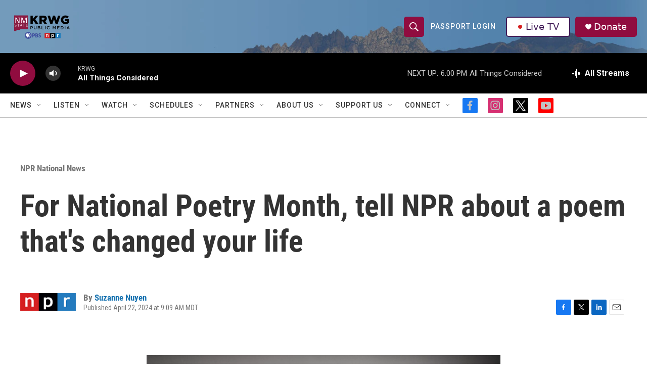

--- FILE ---
content_type: text/html; charset=utf-8
request_url: https://www.google.com/recaptcha/api2/aframe
body_size: -86
content:
<!DOCTYPE HTML><html><head><meta http-equiv="content-type" content="text/html; charset=UTF-8"></head><body><script nonce="Mb1h3bsCzS4iAQBGwrjhqw">/** Anti-fraud and anti-abuse applications only. See google.com/recaptcha */ try{var clients={'sodar':'https://pagead2.googlesyndication.com/pagead/sodar?'};window.addEventListener("message",function(a){try{if(a.source===window.parent){var b=JSON.parse(a.data);var c=clients[b['id']];if(c){var d=document.createElement('img');d.src=c+b['params']+'&rc='+(localStorage.getItem("rc::a")?sessionStorage.getItem("rc::b"):"");window.document.body.appendChild(d);sessionStorage.setItem("rc::e",parseInt(sessionStorage.getItem("rc::e")||0)+1);localStorage.setItem("rc::h",'1768604644484');}}}catch(b){}});window.parent.postMessage("_grecaptcha_ready", "*");}catch(b){}</script></body></html>